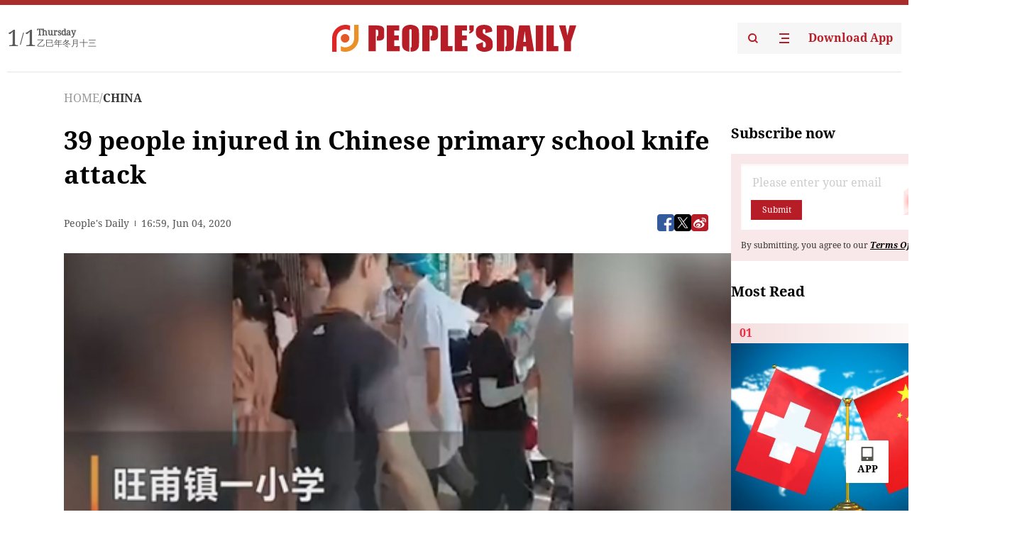

--- FILE ---
content_type: text/html;charset=UTF-8
request_url: https://peoplesdaily.pdnews.cn/china/er/30001424209
body_size: 19215
content:
<!doctype html><html lang="en"><head><meta charset="UTF-8"/><meta name="viewport" content="initial-scale=1,maximum-scale=1,minimum-scale=1,user-scalable=no"/><title>39 people injured in Chinese primary school knife attack</title><style></style><meta name="title" content="39 people injured in Chinese primary school knife attack"><meta name="keywords" content="CHINA,People's Daily"><meta name="description" content="Thirty-nine people, including students and staff members, were injured in a knife attack at Wangfu County Center Primary School in Wangfu, Wuzhou, South Chinas Guangxi Zhuang Autonomous Region on June 4, 2020. (Photo: Global Times)Thirty-nine people, including students and staff members, were..."><meta property="title" content="39 people injured in Chinese primary school knife attack"><meta property="image" content="https://cdnpdcontent.aikan.pdnews.cn/20200605/7c05652851c24a7fb831830cbf8416c1.png"><meta itemprop="image" content="https://cdnpdcontent.aikan.pdnews.cn/20200605/7c05652851c24a7fb831830cbf8416c1.png"><meta property="description" content="Thirty-nine people, including students and staff members, were injured in a knife attack at Wangfu County Center Primary School in Wangfu, Wuzhou, South Chinas Guangxi Zhuang Autonomous Region on June 4, 2020. (Photo: Global Times)Thirty-nine people, including students and staff members, were..."><meta property="fb:app_id" content="216960335533526"><meta property="og:title" content="39 people injured in Chinese primary school knife attack"><meta property="og:description" content="Thirty-nine people, including students and staff members, were injured in a knife attack at Wangfu County Center Primary School in Wangfu, Wuzhou, South Chinas Guangxi Zhuang Autonomous Region on June 4, 2020. (Photo: Global Times)Thirty-nine people, including students and staff members, were..."><meta property="og:url" content="https://peoplesdaily.pdnews.cn/china/er/30001424209"><meta property="og:image" content="https://cdnpdcontent.aikan.pdnews.cn/20200605/7c05652851c24a7fb831830cbf8416c1.png?x-oss-process=image/resize,l_850/auto-orient,1/quality,q_95/format,jpg"><meta property="og:image:alt" content="Thirty-nine people, including students and staff members, were injured in a knife attack at Wangfu County Center Primary School in Wangfu, Wuzhou, South Chinas Guangxi Zhuang Autonomous Region on June 4, 2020. (Photo: Global Times)Thirty-nine people, including students and staff members, were..."><meta property="og:image_wechat" content="https://cdnpdcontent.aikan.pdnews.cn/20200605/7c05652851c24a7fb831830cbf8416c1.png?x-oss-process=image/resize,l_850/auto-orient,1/quality,q_95/format,jpg"><meta name="twitter:title" content="39 people injured in Chinese primary school knife attack"><meta property="twitter:title" content="39 people injured in Chinese primary school knife attack"><meta name="twitter:image" content="https://cdnpdcontent.aikan.pdnews.cn/20200605/7c05652851c24a7fb831830cbf8416c1.png?x-oss-process=image/resize,l_850/auto-orient,1/quality,q_95/format,jpg"><meta property="twitter:image" content="https://cdnpdcontent.aikan.pdnews.cn/20200605/7c05652851c24a7fb831830cbf8416c1.png?x-oss-process=image/resize,l_850/auto-orient,1/quality,q_95/format,jpg"><meta name="twitter:image:src" content="https://cdnpdcontent.aikan.pdnews.cn/20200605/7c05652851c24a7fb831830cbf8416c1.png?x-oss-process=image/resize,l_850/auto-orient,1/quality,q_95/format,jpg"><meta property="twitter:image:src" content="https://cdnpdcontent.aikan.pdnews.cn/20200605/7c05652851c24a7fb831830cbf8416c1.png?x-oss-process=image/resize,l_850/auto-orient,1/quality,q_95/format,jpg"><meta name="twitter:description" content="Thirty-nine people, including students and staff members, were injured in a knife attack at Wangfu County Center Primary School in Wangfu, Wuzhou, South Chinas Guangxi Zhuang Autonomous Region on June 4, 2020. (Photo: Global Times)Thirty-nine people, including students and staff members, were..."><meta property="twitter:description" content="Thirty-nine people, including students and staff members, were injured in a knife attack at Wangfu County Center Primary School in Wangfu, Wuzhou, South Chinas Guangxi Zhuang Autonomous Region on June 4, 2020. (Photo: Global Times)Thirty-nine people, including students and staff members, were..."><meta name="twitter:site" content="@PeoplesDailyapp"><meta property="twitter:site" content="@PeoplesDailyapp"><meta property="al:title" content="39 people injured in Chinese primary school knife attack"><meta property="al:image" content="https://cdnpdcontent.aikan.pdnews.cn/20200605/7c05652851c24a7fb831830cbf8416c1.png?x-oss-process=image/resize,l_850/auto-orient,1/quality,q_95/format,jpg"><meta property="al:description" content="Thirty-nine people, including students and staff members, were injured in a knife attack at Wangfu County Center Primary School in Wangfu, Wuzhou, South Chinas Guangxi Zhuang Autonomous Region on June 4, 2020. (Photo: Global Times)Thirty-nine people, including students and staff members, were..."><meta property="og:type" content="article"><meta property="og:rich_attachment" content="true"><meta name="twitter:card" content="summary_large_image"><meta property="twitter:card" content="summary_large_image"><meta name="twitter:creator" content="@PeoplesDailyapp"><meta property="twitter:creator" content="@PeoplesDailyapp"><meta property="al:type" content="article"><meta name="format-detection" content="telephone=no, email=no"/><meta name="apple-touch-fullscreen" content="YES"/><meta name="apple-mobile-web-app-capable" content="yes"/><meta name="apple-mobile-web-app-status-bar-style" content="black"/><link rel="icon" href="https://cdnpdfront.aikan.pdnews.cn/rmrb/es/rmrb-web-details-main/1.0.18/resource/image/faviconV2.png" type="image/x-icon"/><link rel="stylesheet" href="https://cdnpdfront.aikan.pdnews.cn/rmrb/es/rmrb-web-details-main/1.0.18/resource/css/plugin/normalize.css"><link rel="stylesheet" href="https://cdnpdfront.aikan.pdnews.cn/rmrb/es/rmrb-web-details-main/1.0.18/resource/css/plugin/swiper-bundle.min.css"><link rel="stylesheet" href="https://cdnpdfront.aikan.pdnews.cn/rmrb/es/rmrb-web-details-main/1.0.18/resource/css/plugin/aliPlayer.min.css"><link rel="stylesheet" href="https://cdnpdfront.aikan.pdnews.cn/rmrb/es/rmrb-web-details-main/1.0.18/resource/font/style.css"><link rel="stylesheet" href="https://cdnpdfront.aikan.pdnews.cn/rmrb/es/rmrb-web-details-main/1.0.18/resource/css/desktop/common.css"><link rel="stylesheet" href="https://cdnpdfront.aikan.pdnews.cn/rmrb/es/rmrb-web-details-main/1.0.18/resource/css/desktop/article.css"><link rel="stylesheet" href="https://cdnpdfront.aikan.pdnews.cn/rmrb/es/rmrb-web-details-main/1.0.18/resource/css/desktop/player.css"><script src="https://cdnpdfront.aikan.pdnews.cn/rmrb/es/rmrb-web-details-main/1.0.18/resource/js/share.min.js"></script><script type="module" crossorigin src="https://cdnpdfront.aikan.pdnews.cn/rmrb/es/rmrb-web-details-main/1.0.18/static/articleDesktop.2df49395.js"></script><link rel="modulepreload" href="https://cdnpdfront.aikan.pdnews.cn/rmrb/es/rmrb-web-details-main/1.0.18/static/__uno.811139bf.js"><link rel="modulepreload" href="https://cdnpdfront.aikan.pdnews.cn/rmrb/es/rmrb-web-details-main/1.0.18/static/light.beee88b5.js"><link rel="modulepreload" href="https://cdnpdfront.aikan.pdnews.cn/rmrb/es/rmrb-web-details-main/1.0.18/static/use-rtl.6a0d34a7.js"><link rel="modulepreload" href="https://cdnpdfront.aikan.pdnews.cn/rmrb/es/rmrb-web-details-main/1.0.18/static/FooterShare.d4d5bc0c.js"><link rel="modulepreload" href="https://cdnpdfront.aikan.pdnews.cn/rmrb/es/rmrb-web-details-main/1.0.18/static/index.6a84ec4d.js"><link rel="modulepreload" href="https://cdnpdfront.aikan.pdnews.cn/rmrb/es/rmrb-web-details-main/1.0.18/static/index.42c2b8bc.js"><link rel="modulepreload" href="https://cdnpdfront.aikan.pdnews.cn/rmrb/es/rmrb-web-details-main/1.0.18/static/email.b80d3b72.js"><link rel="modulepreload" href="https://cdnpdfront.aikan.pdnews.cn/rmrb/es/rmrb-web-details-main/1.0.18/static/Close.2922face.js"><link rel="modulepreload" href="https://cdnpdfront.aikan.pdnews.cn/rmrb/es/rmrb-web-details-main/1.0.18/static/index.3b214772.js"><link rel="modulepreload" href="https://cdnpdfront.aikan.pdnews.cn/rmrb/es/rmrb-web-details-main/1.0.18/static/vote.9191c2c4.js"><link rel="stylesheet" href="https://cdnpdfront.aikan.pdnews.cn/rmrb/es/rmrb-web-details-main/1.0.18/static/__uno.1f68b8f3.css"><link rel="stylesheet" href="https://cdnpdfront.aikan.pdnews.cn/rmrb/es/rmrb-web-details-main/1.0.18/static/FooterShare.536f3f2b.css"><link rel="stylesheet" href="https://cdnpdfront.aikan.pdnews.cn/rmrb/es/rmrb-web-details-main/1.0.18/static/index.262060e6.css"><link rel="stylesheet" href="https://cdnpdfront.aikan.pdnews.cn/rmrb/es/rmrb-web-details-main/1.0.18/static/index.36bdada6.css"><link rel="stylesheet" href="https://cdnpdfront.aikan.pdnews.cn/rmrb/es/rmrb-web-details-main/1.0.18/static/index.0044e19b.css"><link rel="stylesheet" href="https://cdnpdfront.aikan.pdnews.cn/rmrb/es/rmrb-web-details-main/1.0.18/static/articleDesktop.992161ba.css"><link rel="stylesheet" href="https://cdnpdfront.aikan.pdnews.cn/rmrb/es/rmrb-web-details-main/1.0.18/static/global.e64d111d.css"></head><body data-id="30001424209" data-channelid="1027" data-objecttype="8" data-topicid="" data-type="channel" id="body" class=""><div id="app"></div><header id="header"><div class="header"><div class="header-container c-container"><div class="header-main"><div id="globalHeader" class="time"></div><a href="https://peoplesdaily.pdnews.cn" class="logo"><span style="display:none">People's Daily</span> <img src="https://cdnpdfront.aikan.pdnews.cn/rmrb/es/rmrb-web-details-main/1.0.18/resource/image/header/logo.svg" alt="People's Daily English language App - Homepage - Breaking News, China News, World News and Video"></a><div class="right-content"><a class="header-search" target="_blank" href="https://peoplesdaily.pdnews.cn/searchDetails"><span style="display:none">People's Daily Search Details</span> <img src="https://cdnpdfront.aikan.pdnews.cn/rmrb/es/rmrb-web-details-main/1.0.18/resource/image/header/headerSearch.svg" alt="People's Daily English language App - Homepage - Breaking News, China News, World News and Video"> </a><span class="header-channel"><div id="headerChannel"></div><img class="header-channel-icon" src="https://cdnpdfront.aikan.pdnews.cn/rmrb/es/rmrb-web-details-main/1.0.18/resource/image/channel.svg" alt="People's Daily English language App - Homepage - Breaking News, China News, World News and Video"> </span><a class="header-download droidSerif-bold" target="_blank" href="https://peoplesdaily.pdnews.cn/publicity">Download App</a></div></div></div></div></header><main class="content-main" data-author-name="" data-author-id=""><div class="c-container"><div class="breadcrumb"><a href="https://peoplesdaily.pdnews.cn" class="droidSerif">HOME</a> <span class="droidSerif">/</span><div class="beloneName droidSerif-bold">CHINA</div></div><div class="c-content"><div class="left"><div class="c-title droidSerif-bold" id="newsTitle">39 people injured in Chinese primary school knife attack</div><div class="c-details-share"><div class="c-details"><div class="c-details-extra droidSerif"><div class="form">People's Daily</div><div class="c-publish-time none">1591289973000</div></div></div><div id="globalShare"></div></div><div class="skeleton-loading"><div class="ant-skeleton ant-skeleton-active"><div class="ant-skeleton-content"><ul class="ant-skeleton-paragraph"><li style="width:38%"></li><li style="width:100%"></li><li style="width:100%"></li><li style="width:87.5%"></li></ul><h3 class="ant-skeleton-title" style="width:100%;height:427.5px"></h3></div></div></div><div class="c-news-content none" id="newContent"><p style="text-align:center"><img src="https://cdnpdcontent.aikan.pdnews.cn/20200605/9102ad13ee104e0b807060d0e2b76367.png" title="" alt="微信截图_20200604095441.png"></p>
<p><span style="color: rgb(165, 165, 165);">Thirty-nine people, including students and staff members, were injured in a knife attack at Wangfu County Center Primary School in Wangfu, Wuzhou, South China's Guangxi Zhuang Autonomous Region on June 4, 2020. (Photo: Global Times)</span></p>
<p>Thirty-nine people, including students and staff members, were injured in a knife attack at Wangfu County Center Primary School in Wangfu township, Wuzhou, South China's Guangxi Zhuang Autonomous Region at around 8:30 am on Thursday morning.<br><br>An emergency report issued by the local government said that eight ambulances were dispatched to the site and the injured students and staff had been transferred to local hospitals.<br><br>The alleged attacker has been identified as a 50-year-old security guard at the school named Li Xiaomin. Police have detained the suspect.&nbsp;<br><br>The publicity department of the Cangwu county government, which administers the Wangfu township, told the Global Times on Thursday morning that authorities are focusing on treating the injured victims.<br><br>Cangwu government told the Global Times around noon that 37 of the victims suffered from minor injuries and two were badly injured. None of the injuries is life-threatening.&nbsp;<br><br>Wangfu local police station told the Global Times that Wuzhou police have taken over the case and the criminal investigation into the incident is ongoing.<br><br>The identity of the two badly wounded victims is not yet confirmed, and the government employee said they could not confirm whether they were the school headmaster and a student as mentioned in previous township level government notice.</p>
<p><br></p></div><div id="vote"></div></div><div class="right" id="mostRead"></div></div><div class="c-recommend" id="recommend"></div></div></main><div id="news-article-audio"></div><div id="hidden"></div><div id="hiddenElement"></div><footer id="globalFooter" data-audio-title="" data-audio-src="" data-audio-img=""><div class="footer-main c-container"><div class="footer-container"><div class="footer-left"><div class="footer-download"><div class="footer-title droidSerif-bold">Download App</div><div class="footer-download-top"><a target="_blank" href="https://apps.apple.com/app/peoples-daily-%E4%BA%BA%E6%B0%91%E6%97%A5%E6%8A%A5%E8%8B%B1%E6%96%87%E5%AE%A2%E6%88%B7%E7%AB%AF/id1294031865" class="droidSerif-bold"><img src="https://cdnpdfront.aikan.pdnews.cn/rmrb/es/rmrb-web-details-main/1.0.18/resource/image/footer/apple.svg" alt="People's Daily English language App - Homepage - Breaking News, China News, World News and Video"> </a><a target="_blank" href="https://sj.qq.com/appdetail/com.peopleapp.en" class="droidSerif-bold"><img src="https://cdnpdfront.aikan.pdnews.cn/rmrb/es/rmrb-web-details-main/1.0.18/resource/image/footer/android.svg" alt="People's Daily English language App - Homepage - Breaking News, China News, World News and Video"></a></div><a target="_blank" href="https://play.google.com/store/apps/details?id=com.peopleapp.en" class="download-app droidSerif-bold"><img src="https://cdnpdfront.aikan.pdnews.cn/rmrb/es/rmrb-web-details-main/1.0.18/resource/image/footer/google.svg" alt="People's Daily English language App - Homepage - Breaking News, China News, World News and Video"> <span>Google Play</span></a></div></div><div class="footer-right"><div class="footer-sitemap"><div class="footer-title droidSerif-bold">Sitemap</div><div id="footerSitemap" class="sitemap-list"></div></div><div class="footer-share" id="footerShare"></div></div></div><div class="footer-bottom"><div class="left"><div class="left-top"><a class="droidSerif" target="_blank" href="https://www.beian.gov.cn/portal/registerSystemInfo?recordcode=11010502048728" title="People's Daily English language App"><img src="https://cdnpdfront.aikan.pdnews.cn/rmrb/es/rmrb-web-details-main/1.0.18/resource/image/footer/emblem.png" alt="People's Daily English language App - Homepage - Breaking News, China News, World News and Video"> <span>京公网安备 11010502048728号 Copyright 2023 People's Daily </span></a><a class="droidSerif" target="_blank" href="https://beian.miit.gov.cn/#/Integrated/recordQuery" title="People's Daily English language App">ICP Registration Number: 16066560</a></div><a class="droidSerif" title="People's Daily English language App">Disinformation report:rmrbywapp@126.com</a></div><div class="right"><a class="privacyPolicy" href="https://peoplesdaily.pdnews.cn/privacyPolicy" target="_blank" title="People's Daily English language App">Privacy policy</a> <i class="line"></i> <a class="aboutUs" href="https://peoplesdaily.pdnews.cn/aboutUs" target="_blank" title="People's Daily English language App">Terms of Service</a> <i class="line"></i> <a class="aboutPeopleDaily" href="https://peoplesdaily.pdnews.cn/aboutPeopleDaily" target="_blank" title="People's Daily English language App">About People's Daily</a> <i class="line"></i> <a class="peoplesDaily" href="" target="_blank" title="People's Daily English language App">PEOPLE'S DAILY</a></div></div></div></footer><script src="https://wkbrs1.tingyun.com/js/cIHjmnMVaiY.js"></script><script src="https://cdnpdfront.aikan.pdnews.cn/rmrb/es/rmrb-web-details-main/1.0.18/resource/js/sensorsdata.min.js"></script><script src="https://cdnpdfront.aikan.pdnews.cn/rmrb/es/rmrb-web-details-main/1.0.18/resource/js/aliPlayer.min.js"></script><script src="https://cdnpdfront.aikan.pdnews.cn/rmrb/es/rmrb-web-details-main/1.0.18/resource/js/swiper-bundle.min.js"></script><script src="https://cdnpdfront.aikan.pdnews.cn/rmrb/es/rmrb-web-details-main/1.0.18/resource/js/echart.min.js"></script><script src="https://cdnpdfront.aikan.pdnews.cn/rmrb/es/rmrb-web-details-main/1.0.18/resource/js/ecStat.min.js"></script><script>!(function (c,b,d,a) {c[a] ||(c[a] ={})
c[a].config ={pid:'bayc9l9j1x@7e5f11667efff4b',appType:'web',imgUrl:'https://arms-retcode.aliyuncs.com/r.png?',sendResource:true,enableLinkTrace:true,behavior:true
}
with (b) with (body) with (insertBefore(createElement('script'),firstChild)) setAttribute('crossorigin','',src =d
)
})(window,document,'https://retcode.alicdn.com/retcode/bl.js','__bl')</script><script>var echartOptions = undefined;var shareInfo = {"fullUrl":"https://cdnpdcontent.aikan.pdnews.cn/20200605/7c05652851c24a7fb831830cbf8416c1.png","shareSwitch":1,"shareTitle":"39 people injured in Chinese primary school knife attack","shareDescription":"Thirty-nine people, including students and staff members, were injured in a knife attack at Wangfu County Center Primary School in Wangfu, Wuzhou, South Chinas Guangxi Zhuang Autonomous Region on June 4, 2020. (Photo: Global Times)Thirty-nine people, including students and staff members, were..."};var contentDetailsJson = {"channelRels":[{"sortValue":1,"channelAlias":"china","channelLevel":2,"channelName":"CHINA","channelId":1027}],"description":"Thirty-nine people, including students and staff members, were injured in a knife attack at Wangfu County Center Primary School in Wangfu, Wuzhou, South Chinas Guangxi Zhuang Autonomous Region on June 4, 2020. (Photo: Global Times)Thirty-nine people, including students and staff members, were..."};</script></body></html>